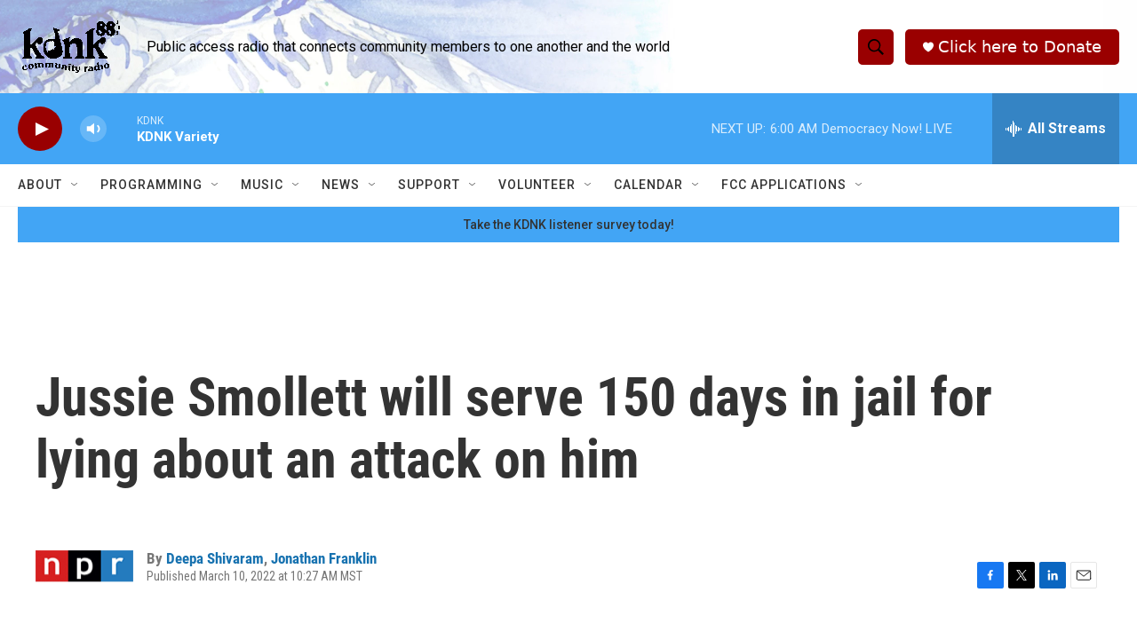

--- FILE ---
content_type: text/html; charset=utf-8
request_url: https://www.google.com/recaptcha/api2/aframe
body_size: 268
content:
<!DOCTYPE HTML><html><head><meta http-equiv="content-type" content="text/html; charset=UTF-8"></head><body><script nonce="STN_XULInykW7q3pAhea4Q">/** Anti-fraud and anti-abuse applications only. See google.com/recaptcha */ try{var clients={'sodar':'https://pagead2.googlesyndication.com/pagead/sodar?'};window.addEventListener("message",function(a){try{if(a.source===window.parent){var b=JSON.parse(a.data);var c=clients[b['id']];if(c){var d=document.createElement('img');d.src=c+b['params']+'&rc='+(localStorage.getItem("rc::a")?sessionStorage.getItem("rc::b"):"");window.document.body.appendChild(d);sessionStorage.setItem("rc::e",parseInt(sessionStorage.getItem("rc::e")||0)+1);localStorage.setItem("rc::h",'1769675386075');}}}catch(b){}});window.parent.postMessage("_grecaptcha_ready", "*");}catch(b){}</script></body></html>